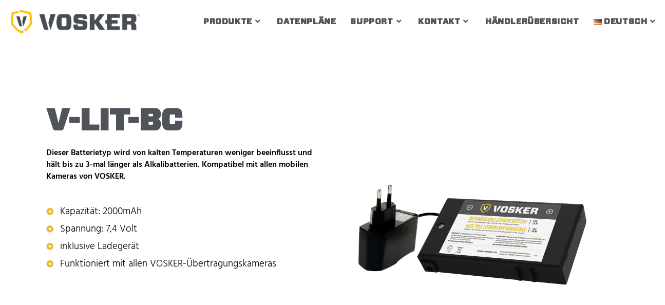

--- FILE ---
content_type: text/css
request_url: https://vosker.eu/wp-content/uploads/useanyfont/uaf.css?ver=1757929180
body_size: 196
content:
				@font-face {
					font-family: 'vitesse';
					src: url('/wp-content/uploads/useanyfont/200602061253Vitesse.woff2') format('woff2'),
						url('/wp-content/uploads/useanyfont/200602061253Vitesse.woff') format('woff');
					  font-display: auto;
				}

				.vitesse{font-family: 'vitesse' !important;}

						h1{
					font-family: 'vitesse' !important;
				}
		

--- FILE ---
content_type: text/css
request_url: https://vosker.eu/wp-content/themes/vosker/style.css?ver=6.8.3
body_size: 509
content:
/*!
Theme Name:  Vosker Theme.
Description:  Child Theme for Ocean WP.
Author:  Content & Code GbmH
Template:  oceanwp
Version:  1.0               
*/.sale-button .elementor-button-icon{font-size:1.4em;line-height:1.2}.tablepress td{font-size:17px;line-height:1.3;padding:8px 8px 4px!important}.tablepress td:first-child{font-weight:600}.tablepress td[colspan]{font-size:22px;line-height:1.1;background:#d0d0d0!important}@media screen and (max-width:600px){.tablepress{width:100%}.tablepress tr td:first-child{background:#f0f0f0}.tablepress tbody td{display:block}}.cc-table-of-contents .cc-toc-list{list-style:none;-webkit-padding-start:0;padding-inline-start:0;margin-left:0}.cc-table-of-contents .cc-toc-list li{position:relative}@media (min-width:768px){.cc-table-of-contents .cc-toc-list li{padding-left:0.5rem}}.cc-table-of-contents .cc-toc-list li:before{content:"";position:absolute;left:-0.25rem;width:0.25rem;background-color:#000;-webkit-transition:all 100ms linear;transition:all 100ms linear}.cc-table-of-contents .cc-toc-list li.section-past:before{height:0;bottom:-0.1rem}.cc-table-of-contents .cc-toc-list li.section-present:before{height:calc(100% + .2rem);top:-0.1rem}.scroll-up .cc-table-of-contents .cc-toc-list li.section-present:before{top:unset;bottom:-0.1rem}.cc-table-of-contents .cc-toc-list li.section-future:before{height:0;top:-0.1rem}.cc-toc-anchor{position:absolute;top:-4rem}

--- FILE ---
content_type: text/css
request_url: https://vosker.eu/wp-content/uploads/elementor/css/post-11.css?ver=1757929336
body_size: 569
content:
.elementor-kit-11{--e-global-color-primary:#6EC1E4;--e-global-color-secondary:#54595F;--e-global-color-text:#7A7A7A;--e-global-color-accent:#61CE70;--e-global-color-471244a6:#4054B2;--e-global-color-15fe1c14:#23A455;--e-global-color-7d97636b:#000;--e-global-color-ebec087:#FFF;--e-global-color-dcf4045:#ECBB33;--e-global-color-06a183d:#50535A;--e-global-typography-primary-font-family:"Roboto";--e-global-typography-primary-font-weight:600;--e-global-typography-secondary-font-family:"Roboto Slab";--e-global-typography-secondary-font-weight:400;--e-global-typography-text-font-family:"Roboto";--e-global-typography-text-font-weight:400;--e-global-typography-accent-font-family:"Roboto";--e-global-typography-accent-font-weight:500;--e-global-typography-0a2a880-font-family:"Montserrat";--e-global-typography-0a2a880-font-size:20px;--e-global-typography-0a2a880-font-weight:bold;--e-global-typography-0a2a880-text-transform:none;--e-global-typography-0a2a880-letter-spacing:0px;--e-global-typography-518fa9c-font-family:"vitesse";--e-global-typography-518fa9c-font-size:55px;--e-global-typography-518fa9c-font-weight:normal;--e-global-typography-518fa9c-line-height:1.2em;--e-global-typography-2edcf39-font-family:"Hind";--e-global-typography-2edcf39-font-weight:400;}.elementor-kit-11 e-page-transition{background-color:#FFBC7D;}.elementor-section.elementor-section-boxed > .elementor-container{max-width:1140px;}.e-con{--container-max-width:1140px;}.elementor-widget:not(:last-child){margin-block-end:20px;}.elementor-element{--widgets-spacing:20px 20px;--widgets-spacing-row:20px;--widgets-spacing-column:20px;}{}h1.entry-title{display:var(--page-title-display);}@media(max-width:1024px){.elementor-kit-11{--e-global-typography-0a2a880-font-size:17px;--e-global-typography-518fa9c-font-size:44px;}.elementor-section.elementor-section-boxed > .elementor-container{max-width:1024px;}.e-con{--container-max-width:1024px;}}@media(max-width:767px){.elementor-kit-11{--e-global-typography-0a2a880-font-size:15px;--e-global-typography-518fa9c-font-size:35px;}.elementor-section.elementor-section-boxed > .elementor-container{max-width:767px;}.e-con{--container-max-width:767px;}}

--- FILE ---
content_type: text/css
request_url: https://vosker.eu/wp-content/uploads/elementor/css/post-896.css?ver=1758021922
body_size: 401
content:
.elementor-widget-heading .elementor-heading-title{color:var( --e-global-color-primary );}.elementor-896 .elementor-element.elementor-element-7c7b4dd .elementor-heading-title{color:#50535A;}.elementor-widget-text-editor{color:var( --e-global-color-text );}.elementor-widget-text-editor.elementor-drop-cap-view-stacked .elementor-drop-cap{background-color:var( --e-global-color-primary );}.elementor-widget-text-editor.elementor-drop-cap-view-framed .elementor-drop-cap, .elementor-widget-text-editor.elementor-drop-cap-view-default .elementor-drop-cap{color:var( --e-global-color-primary );border-color:var( --e-global-color-primary );}.elementor-widget-icon-list .elementor-icon-list-item:not(:last-child):after{border-color:var( --e-global-color-text );}.elementor-widget-icon-list .elementor-icon-list-icon i{color:var( --e-global-color-primary );}.elementor-widget-icon-list .elementor-icon-list-icon svg{fill:var( --e-global-color-primary );}.elementor-widget-icon-list .elementor-icon-list-text{color:var( --e-global-color-secondary );}.elementor-896 .elementor-element.elementor-element-fb8e409 .elementor-icon-list-icon i{color:#ECBB33;transition:color 0.3s;}.elementor-896 .elementor-element.elementor-element-fb8e409 .elementor-icon-list-icon svg{fill:#ECBB33;transition:fill 0.3s;}.elementor-896 .elementor-element.elementor-element-fb8e409{--e-icon-list-icon-size:14px;--icon-vertical-offset:0px;}.elementor-896 .elementor-element.elementor-element-fb8e409 .elementor-icon-list-icon{padding-inline-end:4px;}.elementor-896 .elementor-element.elementor-element-fb8e409 .elementor-icon-list-item > .elementor-icon-list-text, .elementor-896 .elementor-element.elementor-element-fb8e409 .elementor-icon-list-item > a{font-family:"Hind", Sans-serif;font-size:19px;font-weight:300;}.elementor-896 .elementor-element.elementor-element-fb8e409 .elementor-icon-list-text{color:#000000;transition:color 0.3s;}.elementor-widget-image .widget-image-caption{color:var( --e-global-color-text );}